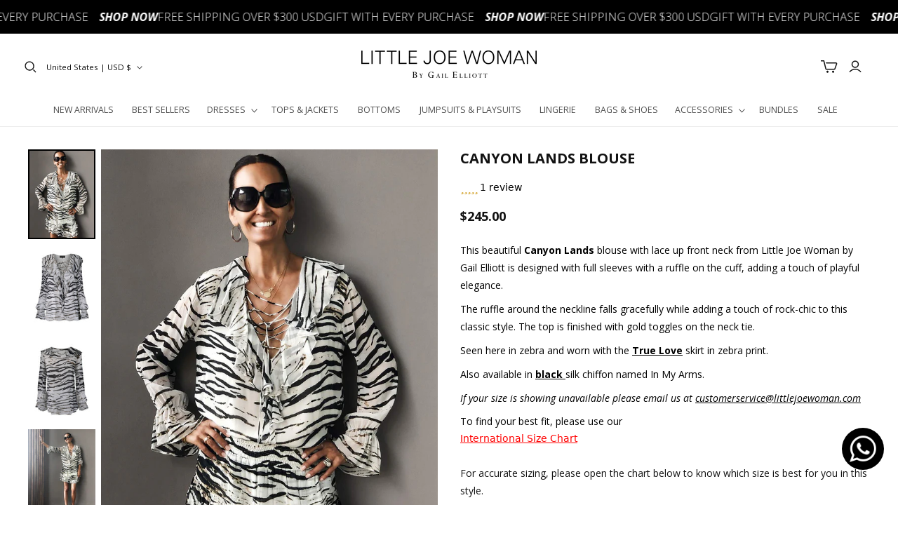

--- FILE ---
content_type: text/css
request_url: https://cdn.shopify.com/extensions/019bea33-d48d-7ce0-93f9-a929588b0427/arena-wishlist-389/assets/st_wl_styles.min.css
body_size: 5275
content:
.st-product-card{cursor:pointer;display:flex;position:relative}.st-product-card .st-product-card_loading{display:none;height:100%;inset:0;position:absolute;width:100%}.st-product-card .st-product-card_loading div{background-color:hsla(0,0%,100%,.7);display:block;height:100%;pointer-events:none;width:100%}.st-product-card .st-product-card_loading svg{left:50%;position:absolute;top:50%;transform:translate(-50%,-50%)}.st-product-card .st-product-card_image img{-o-object-fit:cover;object-fit:cover;-o-object-fit:var(--st-product-card-image-fit-type);object-fit:var(--st-product-card-image-fit-type);-o-object-position:center center;object-position:center center;transition:opacity .4s cubic-bezier(.25,.46,.45,.94)}.st-product-card .st-product-card_image a{position:unset!important}.st-product-card .st-product-card_image .st-product-image--second{opacity:0}.st-product-card .st-product-card_options{display:inline-block;margin:0 0 5px;position:relative}.st-product-card .st-product-card_options svg{pointer-events:none;position:absolute;right:10px;top:50%;transform:translateY(-50%);z-index:0}.st-product-card .st-product-card_options select{all:unset;border:1px solid;border-radius:2041996px;display:inline-block;overflow:hidden;padding:5px 25px 5px 10px;position:relative;text-overflow:ellipsis;white-space:nowrap;width:120px;z-index:1}@media screen and (min-width:768px){.st-product-card .st-product-card_options select{padding:5px 25px;width:150px}}.st-product-card .st-product-card_vendor_title{display:flex;flex-direction:column}.st-product-card .st-product-card_vendor_title.vendor-is-below{flex-flow:column-reverse}.st-product-card .vendor-is-hidden .st-product-card_vendor,.st-product-card .vendor-is-hidden.st-product-card_vendor{display:none}.st-product-card .st-product-card_vendor{color:var(--st-other-info-vendor-color,#000)}.st-product-card .st-product-card_title a{color:#000;display:-webkit-box;-webkit-line-clamp:2;text-decoration:none;-webkit-box-orient:vertical;overflow:hidden}.st-product-card .st-atc-button{align-items:center;-webkit-appearance:none;-moz-appearance:none;appearance:none;background-color:#fed700;border:none;border-radius:20496px;color:#fff;cursor:pointer;display:flex;font-family:inherit;font-size:14px;font-weight:inherit;justify-content:center;line-height:20px;padding:10px 0;transition:opacity .2s ease;width:100%}.st-product-card .st-atc-button:hover{opacity:.7}.st-product-card .st-product-card_quantity{margin:0 0 5px}.st-product-card .st-product-card_price{align-items:center;color:var(--st-other-info-price-color,#000);display:flex;gap:10px;justify-content:center;margin:auto}.st-product-card .st-product-card_price.compare-at-price-is-left{flex-direction:row-reverse}.st-product-card .st-product-card_price.compare-at-price-is-hidden .st-js-compare-at-price{display:none}.st-product-card .st-product-card_price .st-js-compare-at-price{color:var(--st-other-info-compare-at-price-color,red);font-size:16px;text-decoration:line-through}.st-product-card .st-product-card_actions{background-color:hsla(0,0%,100%,.3);border-radius:2041996px}.st-product-card .st-product-card_actions:hover{background-color:#e9e9e9}.st-product-card .st-product-card_actions>div{align-items:center;display:none;height:25px;justify-content:center;line-height:0;width:25px}.st-product-card .st-product-card_actions>.st-delete-button{-webkit-appearance:none;-moz-appearance:none;appearance:none;background:none;border:none;cursor:pointer;height:40px;margin:0;padding:0;width:40px}.st-product-card .st-product-card_actions>.st-delete-button:hover{background-color:unset!important;color:inherit!important}.st-product-card .st-product-card_actions .st-product-card_actions_dropdown{background-color:#fff;border-radius:3px;box-shadow:0 6px 24px 0 rgba(0,0,0,.05),0 0 0 1px rgba(0,0,0,.08);display:none;line-height:1;position:absolute}.st-product-card .st-product-card_actions .st-product-card_actions_dropdown button{all:unset;padding:10px 20px}.st-product-card .st-product-card_actions.st-is-open .st-product-card_actions_dropdown,.st-product-card.st-is-loading .st-product-card_loading{display:block}.st-product-card.st-product-card--sold-out .st-atc-button{background-color:rgba(25,25,25,.2);pointer-events:none}.st-product-card.st-is-adding .st-atc-button span{display:none}.st-product-card.st-is-adding .st-atc-button svg{display:block}.st-product-card .st-atc-button svg{display:none}@media screen and (min-width:768px){.st-product-card .st-product-card_options{display:inline-block}}.st-product-card .st-notify-badge{bottom:0;font-size:11px;left:0;padding:3px 5px;position:absolute;width:100%}.st-card-hover-effect .st-product-card:hover .st-product-card_image .st-product-image--first:not(:only-child){opacity:0}.st-card-hover-effect .st-product-card:hover .st-product-card_image .st-product-image--second{opacity:1;transform:scale(1.03);transition:transform .5s ease}.st-product-card--grid{border-radius:8px;box-shadow:0 7px 29px 0 hsla(240,5%,41%,.2);flex-direction:column;padding:10px}.st-product-card--grid form{display:flex;flex:1;flex-direction:column;justify-content:space-between;text-align:center}.st-product-card--grid .st-product-card_image{margin-bottom:10px;position:relative}.st-product-card--grid .st-quantity-widget{display:none}.st-product-card--grid .st-product-card_quantity{margin-bottom:10px;margin-top:10px}.st-product-card--grid .st-product-card_actions{right:10px;top:5px}.st-product-card--grid .st-product-card_actions .st-product-card_actions_dropdown{right:10px;top:100%}@media screen and (min-width:992px){.st-product-card--grid{padding:20px}.st-product-card--grid .st-product-card_actions{right:10px}}.st-product-card--horizontal{gap:10px;padding:10px}.st-product-card--horizontal .st-product-card_image{align-items:center;display:flex;flex:1;position:relative}.st-product-card--horizontal form{align-items:stretch;display:flex;flex:2;flex-direction:column;justify-content:space-between;text-align:center}.st-product-card--horizontal form p{margin:0}.st-product-card--horizontal .st-quantity-widget{display:none}.st-product-card--horizontal .st-product-card_actions{left:10px;top:5px}.st-product-card--horizontal .st-product-card_actions .st-product-card_actions_dropdown{left:10px;top:100%}.st-product-card--horizontal.st-product-card--drawer .st-product-card_options select{font-size:14px;padding:5px 25px}.st-product-card--horizontal.st-product-card--drawer .st-atc-button{padding:8px 0!important}.st-product-card--horizontal.st-product-card--drawer .st-product-card_actions{left:10px;top:5px}.st-product-card--horizontal.st-product-card--drawer .st-product-card_actions .st-product-card_actions_dropdown{left:10px;top:100%}@media screen and (min-width:426px){.st-product-card--horizontal .st-product-card_actions>div{height:40px;width:40px}}.st-product-card--horizontal:not(.st-product-card--drawer){border-radius:8px;box-shadow:0 2px 5px -1px rgba(50,50,93,.25),0 1px 3px -1px rgba(0,0,0,.3)}@media screen and (min-width:576px){.st-product-card--horizontal:not(.st-product-card--drawer) .st-product-card_actions{left:unset;right:0;top:0}.st-product-card--horizontal:not(.st-product-card--drawer) .st-product-card_actions .st-product-card_actions_dropdown{left:unset;right:10px}.st-product-card--horizontal:not(.st-product-card--drawer) .st-product-card_price{font-size:24px}.st-product-card--horizontal:not(.st-product-card--drawer) .st-atc-button{max-width:120px}.st-product-card--horizontal:not(.st-product-card--drawer) form{align-items:center;flex:3;flex-direction:row}.st-product-card--horizontal:not(.st-product-card--drawer) form .st-product-card_group--title{flex:1}.st-product-card--horizontal:not(.st-product-card--drawer) form .st-product-card_group--quantity{align-items:center;display:flex;flex:1;flex-direction:column;justify-content:center}}@media screen and (min-width:768px){.st-product-card--horizontal:not(.st-product-card--drawer) .st-quantity-widget{display:flex;margin:auto;max-width:180px}}.st-select-wishlist{color:#000;visibility:hidden}.st-select-wishlist ul{list-style:none;margin:0;padding:0}.st-select-wishlist ul li{font-size:20px;padding:15px 30px 15px 0}.st-select-wishlist ul li label{cursor:pointer}.st-select-wishlist ul li input[type=radio]+label:before{border:1px solid #000;border-radius:20496px;content:"";display:block;height:20px;transition:all .3s ease-in-out;width:20px}.st-select-wishlist ul li input:checked+label:before{background-color:#000;box-shadow:inset 0 0 0 4px #f4f4f4}.st-select-wishlist ul li:not(:last-child){border-bottom:1px solid rgba(255,69,0,.3)}.st-select-wishlist_content{align-items:center;background:#fff;display:flex;flex-direction:column;justify-content:center}.st-select-wishlist .st-close-button{height:20px;position:absolute;right:10px;top:10px;transition:opacity .2s ease;width:20px}.st-select-wishlist .st-close-button:hover{opacity:.7}.st-select-wishlist.st-select-wishlist--popup{align-items:center;background-color:rgba(0,0,0,.7);display:flex;flex-direction:column;height:100%;justify-content:center;left:0;opacity:0;position:fixed;top:0;transition:all .3s ease-in-out;width:100%;z-index:10000}.st-select-wishlist.st-select-wishlist--popup.st-is-open{opacity:1;visibility:visible}.st-select-wishlist.st-select-wishlist--popup .st-select-wishlist_content{border-radius:6px;box-shadow:0 0 10px 0 rgba(0,0,0,.3);padding:30px 50px;position:relative;width:500px}.st-select-wishlist .st-add-wishlist-button{padding:10px}.st-wishlist-details .st-wishlist-details_overlay{background-color:rgba(0,0,0,.7);height:100%;inset:0;opacity:0;position:fixed;visibility:hidden;width:100%;z-index:10000}.st-wishlist-details .st-wishlist-details_header h3{color:#000;margin:0}.st-wishlist-details .st-wishlist-details_products>div:not(:last-child){border-bottom:1px solid #e9e7e7;margin-bottom:10px}.st-wishlist-details.st-wishlist-details--drawer .st-close-button{height:30px;width:30px}.st-wishlist-details.st-wishlist-details--drawer .st-wishlist-details_wrapper{background-color:#fff;color:#000;display:flex;flex-direction:column;height:100%;max-width:400px;position:fixed;right:-400px;top:0;transition:all .3s ease-in-out;width:100vw;z-index:2041996}.st-wishlist-details.st-wishlist-details--drawer .st-wishlist-details_header{padding:20px 20px 0}.st-wishlist-details.st-wishlist-details--drawer .st-wishlist-details_shares{padding-bottom:10px}.st-wishlist-details.st-wishlist-details--drawer .st-wishlist-details_main{flex:1;opacity:1;overflow-x:hidden;overflow-y:auto;position:relative;transition:all .3s ease-in-out}.st-wishlist-details.st-wishlist-details--drawer .st-wishlist-details_main::-webkit-scrollbar{width:8px}.st-wishlist-details.st-wishlist-details--drawer .st-wishlist-details_main::-webkit-scrollbar-track{background:transparent}.st-wishlist-details.st-wishlist-details--drawer .st-wishlist-details_main::-webkit-scrollbar-thumb{background:#c1c1c1;border-radius:10px}.st-wishlist-details.st-wishlist-details--drawer .st-wishlist-details_footer_buttons{align-items:center;display:flex;display:none;gap:10px;justify-content:center;padding:15px 10px}.st-wishlist-details.st-wishlist-details--drawer .st-wishlist-details_footer_buttons .st-footer-button{align-items:center;-webkit-appearance:none;-moz-appearance:none;appearance:none;border:none;border-radius:1px;cursor:pointer;display:flex;font-family:inherit;font-size:14px;font-weight:inherit;justify-content:center;line-height:20px;padding:10px 0;width:100%}.st-wishlist-details.st-wishlist-details--drawer .st-wishlist-details_footer_buttons .st-footer-button:hover{background-color:#000;color:#f0f0f0}.st-wishlist-details.st-wishlist-details--drawer .st-wishlist-save-your-wishlist{color:#000;font-size:14px;font-weight:600;padding:15px 10px;text-align:center}.st-wishlist-details.st-wishlist-details--drawer .st-wishlist-save-your-wishlist.st-hidden{display:none}.st-wishlist-details.st-wishlist-details--drawer .st-wishlist-details_loading{display:none;position:absolute}.st-wishlist-details.st-wishlist-details--drawer .st-wishlist-details_controls{margin:0 -20px}.st-wishlist-details.st-wishlist-details--drawer .st-wishlist-details_empty{display:none;padding-inline:20px}.st-wishlist-details.st-wishlist-details--drawer .st-wishlist-details_loading{left:50%;top:50%;transform:translate(-50%,-50%)}.st-wishlist-details.st-wishlist-details--drawer.st-is-open .st-wishlist-details_overlay{opacity:1;visibility:visible}.st-wishlist-details.st-wishlist-details--drawer.st-is-open .st-wishlist-details_wrapper{right:0}.st-wishlist-details.st-wishlist-details--drawer.st-is-loading .st-wishlist-details_controls,.st-wishlist-details.st-wishlist-details--drawer.st-is-loading .st-wishlist-details_products{opacity:0;visibility:hidden}.st-wishlist-details.st-wishlist-details--drawer.st-is-loading .st-wishlist-details_loading{display:flex;opacity:1;visibility:1}.st-wishlist-details.st-wishlist-details--drawer.st-is-empty .st-wishlist-details_empty{display:block}.st-wishlist-details_products_total_price{align-items:center;color:var(--st-other-info-total-price-color,#000);display:none;font-size:var(--st-other-info-total-price-font-size,20px);font-weight:700;gap:5px;justify-content:center;padding:15px 10px;position:relative}.st-wishlist-details_products_total_price.active{display:flex}.st-quantity-widget{background-color:#f0f2f5;border-radius:20496px;display:flex;justify-content:space-between;padding:8px 20px}.st-quantity-widget button{background-color:transparent;cursor:pointer;font-size:20px}.st-quantity-widget button,.st-quantity-widget input{-webkit-appearance:none;-moz-appearance:none;appearance:none;border:none}.st-quantity-widget input{background-color:inherit;text-align:center;width:50px}.st-quantity-widget input:focus-visible{box-shadow:none;outline:none;outline-offset:none}.st-quantity-widget input[type=number]::-webkit-inner-spin-button,.st-quantity-widget input[type=number]::-webkit-outer-spin-button{-webkit-appearance:none;margin:0}.st-quantity-widget input[type=number]{-moz-appearance:textfield;-webkit-appearance:textfield;appearance:textfield}.st-toast{background-color:var(--st-toast-style-background-color,#fff);border-radius:6px;box-shadow:0 7px 29px 0 hsla(240,5%,41%,.2);max-width:320px;padding:15px 20px;position:fixed;transition:all .3s ease-in-out;z-index:2041996}@media (min-width:768px){.st-toast{max-width:500px}}.st-toast.st-toast--left_bottom,.st-toast.st-toast--left_top{left:-300px}.st-toast.st-toast--left_bottom.is-open,.st-toast.st-toast--left_top.is-open{left:20px}.st-toast.st-toast--right_bottom,.st-toast.st-toast--right_top{right:-300px}.st-toast.st-toast--right_bottom.is-open,.st-toast.st-toast--right_top.is-open{right:20px}.st-toast.st-toast--middle_top{left:50%;top:-300px;transform:translateX(-50%)}.st-toast.st-toast--middle_bottom{bottom:-300px;left:50%;transform:translateX(-50%)}.st-toast .st-close-button{color:var(--st-toast-style-color-close,#000);font-size:16px;height:20px;position:absolute;right:5px;top:5px;transition:opacity .2s ease;width:20px}.st-toast .st-close-button:hover{opacity:.7}.st-toast .st-toast-error{align-items:flex-start;align-items:center;color:#e41c1d;display:flex;gap:5px;width:100%;word-wrap:break-word}.st-toast .st-toast-error .st-error-icon{flex-shrink:0;font-size:24px;margin-right:10px}.st-toast .st-toast-error .st-message{margin:0;white-space:pre-wrap}.st-product-toast{display:flex;gap:10px}.st-product-toast .st-product-toast_content{flex:0 0 70px}.st-product-toast .st-product-toast_title{font-size:14px;line-height:16px;padding-left:10px}.st-product-toast .st-product-toast_title p{color:var(--st-toast-style-color-title,#000);display:-webkit-box;font-weight:700;-webkit-line-clamp:2;line-clamp:2;margin:0 0 10px;overflow:hidden;text-overflow:ellipsis;-webkit-box-orient:vertical}.st-product-toast .st-product-toast_title span{color:var(--st-toast-style-color-message,#000)}.st-product-toast .st-product-toast_sub-message{color:var(--st-toast-style-color-message,#000);font-size:12px;line-height:14px;opacity:.7;padding-top:10px}.st-popup{align-items:center;display:none;inset:0;justify-content:center;position:fixed;z-index:2041996}.st-popup .st-popup_overlay{background-color:rgba(0,0,0,.4);display:block;inset:0;position:absolute;z-index:2041996}.st-popup .st-popup_box{background-color:#fff;border-radius:6px;z-index:2041996}.st-popup.st-is-open{display:flex}.st-popup.st-popup--create-wishlist{color:#000}.st-popup.st-popup--create-wishlist .st-popup_box{max-width:500px;width:90vw}.st-popup.st-popup--create-wishlist header{border-bottom:1px solid #e9e7e7;padding:5px 20px}.st-popup.st-popup--create-wishlist main{padding:5px 20px 20px}.st-popup.st-popup--create-wishlist main label{font-size:14px}.st-popup.st-popup--create-wishlist main input{padding:5px;width:100%}.st-popup.st-popup--create-wishlist footer{padding:0 20px 10px;text-align:right}.st-popup.st-popup--create-wishlist footer button{cursor:pointer;padding:10px 15px;position:relative}.st-popup.st-popup--create-wishlist footer button svg{left:50%;opacity:0;position:absolute;top:50%;transform:translate(-50%,-50%);visibility:hidden}.st-popup.st-popup--create-wishlist.st-is-loading button p{opacity:0}.st-popup.st-popup--create-wishlist.st-is-loading button svg{opacity:1;visibility:visible}.st-popup.st-popup--manage-wishlist .st-popup_box{max-width:500px;width:90vw}.st-popup.st-popup--manage-wishlist header{border-bottom:1px solid #e9e7e7;padding:10px 20px}.st-popup.st-popup--manage-wishlist main{padding:10px 20px}.st-popup.st-popup--manage-wishlist main ul{max-height:350px;overflow-y:auto}.st-popup.st-popup--manage-wishlist main ul::-webkit-scrollbar{background-color:transparent;width:8px}.st-popup.st-popup--manage-wishlist main ul::-webkit-scrollbar-thumb{background-color:#000;border-radius:4px;width:8px}.st-popup.st-popup--manage-wishlist main ul li{line-height:15px;padding:10px}.st-popup.st-popup--manage-wishlist main ul li form{align-items:center;display:flex;justify-content:space-between}.st-popup.st-popup--manage-wishlist main ul li.st-is-editing .st-edit-icon .edit-icon{display:none}.st-popup.st-popup--manage-wishlist main ul li.st-is-editing .st-edit-icon .check-icon{display:block}.st-popup.st-popup--manage-wishlist main ul li.st-is-editing input{pointer-events:unset}.st-popup.st-popup--manage-wishlist main ul li.st-is-loading .st-edit-icon .loading-icon{display:block}.st-popup.st-popup--manage-wishlist main ul li.st-is-loading .st-edit-icon .edit-icon{display:none}.st-popup.st-popup--manage-wishlist main ul li.st-is-loading .st-delete-button{opacity:.3;pointer-events:none}.st-popup.st-popup--manage-wishlist main ul li.st-is-loading .st-edit-button{pointer-events:none}.st-popup.st-popup--manage-wishlist main ul li.st-is-deleting .st-delete-icon .loading-icon{display:block}.st-popup.st-popup--manage-wishlist main ul li.st-is-deleting .st-delete-icon .delete-icon{display:none}.st-popup.st-popup--manage-wishlist main ul li .st-wishlist-item_input{max-width:200px;position:relative}.st-popup.st-popup--manage-wishlist main ul li .st-wishlist-item_input span{background-color:#000;bottom:0;height:1px;left:0;position:absolute;transition:all .3s ease-in-out;width:0}.st-popup.st-popup--manage-wishlist main ul li input{border:none;box-sizing:border-box;font-size:18px;overflow:hidden;padding:5px 10px;pointer-events:none;text-overflow:ellipsis;white-space:nowrap;width:100%}.st-popup.st-popup--manage-wishlist main ul li input:focus-visible{box-shadow:none;outline:none}.st-popup.st-popup--manage-wishlist main ul li input:not([readonly]):focus-visible+span{width:100%}.st-popup.st-popup--manage-wishlist main ul li button{align-items:center;cursor:pointer;display:inline-flex;height:30px;justify-content:center;padding:0;width:30px}.st-popup.st-popup--manage-wishlist main ul li svg .check-icon,.st-popup.st-popup--manage-wishlist main ul li svg .loading-icon{display:none}.st-popup.st-popup--confirm{z-index:2041997}.st-popup.st-popup--confirm .st-popup_box{max-width:400px;padding:20px;width:90vw}.st-popup.st-popup--confirm main{padding-top:10px}.st-popup.st-popup--confirm footer{padding:10px}.st-popup.st-popup--confirm footer button{all:unset;border:1px solid #e9e7e7;border-radius:5px;cursor:pointer;padding:10px 20px}.st-popup.st-popup--confirm footer .st-cancel-button{background-color:#fff}.st-popup.st-popup--confirm.st-popup--danger .st-confirm-button{background-color:#d04343;color:#fff}.st-popup.st-popup--select-wishlist .st-popup_box{height:-moz-max-content;height:max-content;max-width:400px;padding:20px;width:90vw}.st-popup.st-popup--select-wishlist main ul{max-height:300px;overflow-y:auto;padding:20px 0}.st-popup.st-popup--select-wishlist main ul li{align-items:center;cursor:pointer;display:flex;font-size:18px;justify-content:space-between;position:relative}.st-popup.st-popup--select-wishlist main ul li:not(:last-child){border-bottom:1px solid #e9e7e7;margin-bottom:10px}.st-popup.st-popup--select-wishlist main ul li.st-is-disabled{opacity:.3;pointer-events:none}.st-popup.st-popup--select-wishlist main ul li.st-is-checked svg .st-check-icon,.st-popup.st-popup--select-wishlist main ul li.st-is-loading .st-loading-icon{display:block}.st-popup.st-popup--select-wishlist main ul li label{cursor:pointer;overflow:hidden;text-overflow:ellipsis;white-space:nowrap;width:200px}.st-popup.st-popup--select-wishlist main ul li svg{border:1px solid}.st-popup.st-popup--select-wishlist main ul li svg use{display:none}.st-popup.st-popup--select-wishlist footer button{all:unset;cursor:pointer}.st-wishlist-dropdown{cursor:pointer;padding:10px 20px}.st-wishlist-dropdown .st-wishlist-dropdown_title{align-items:center;display:flex;justify-content:space-between}.st-wishlist-dropdown .st-wishlist-title:after{content:"";inset:0;position:absolute}.st-wishlist-dropdown.st-is-open .st-wishlist-dropdown_list{display:block}.st-wishlist-dropdown .st-wishlist-dropdown_list{background-color:#fff;box-shadow:0 1px 1px rgba(0,0,0,.07),0 2px 2px rgba(0,0,0,.07),0 4px 4px rgba(0,0,0,.07),0 8px 8px rgba(0,0,0,.07),0 16px 16px rgba(0,0,0,.07);display:none;left:0;right:0;top:100%;z-index:2041996}.st-wishlist-dropdown .st-wishlist-dropdown_list ul{list-style:none;margin:0;padding:0}.st-wishlist-dropdown .st-wishlist-dropdown_list li{color:#137cbd;line-height:15px;overflow:hidden;padding:10px 20px}.st-wishlist-dropdown .st-wishlist-dropdown_list li:hover{background-color:#137cbd;color:#fff}.st-wishlist-dropdown .st-wishlist-list{margin:0;max-height:175px;overflow-y:auto;padding:0}.st-wishlist-dropdown .st-wishlist-list::-webkit-scrollbar{width:8px}.st-wishlist-dropdown .st-wishlist-list::-webkit-scrollbar-track{background:transparent}.st-wishlist-dropdown .st-wishlist-list::-webkit-scrollbar-thumb{background:#c1c1c1;border-radius:10px}.st-wishlist-dropdown .st-wishlist-actions{border-top:1px solid #e9e7e7}.st-wishlist-details-button{-webkit-appearance:none;-moz-appearance:none;appearance:none;border:none;color:inherit;cursor:pointer;font-family:inherit;position:relative}.st-wishlist-details-button .st-label{padding-left:10px}.st-wishlist-details-button .st-label:empty{display:none}.st-wishlist-details-button[data-type=floating]{align-items:center;background-color:#222;background-color:#000;border-radius:3px;box-shadow:0 5px 15px rgba(0,0,0,.35);display:flex;height:50px;justify-content:center;max-width:150px;padding:0 15px;position:fixed;z-index:2041996}.st-wishlist-details-button[data-type=floating] .st-number{height:25px;left:5px;top:5px;transform:translate(-50%,-50%);width:25px}.st-wishlist-details-button[data-type=manually]{align-items:center;background-color:transparent;justify-content:center;padding:10px}.st-wishlist-details-button[data-type=manually] .st-label{display:none}.st-wishlist-details-button[data-type=manually] .st-number{height:20px;right:-10px;top:10px;transform:translate(-50%,-50%);width:20px}.st-wishlist-details-button.st-wishlist-details-button--bottom_right{bottom:30px;right:30px}.st-wishlist-details-button.st-wishlist-details-button--bottom_left{bottom:30px;left:30px}.st-wishlist-details-button.st-wishlist-details-button--left{left:30px;top:50%}.st-wishlist-details-button.st-wishlist-details-button--right{right:30px;top:50%}.st-wishlist-details-button.st-wishlist-details-button--right_center{right:30px;top:50%;transform:translateY(-50%)}.st-wishlist-details-button.st-wishlist-details-button--left_center{left:30px;top:50%;transform:translateY(-50%)}.st-wishlist-details-button .st-number{align-items:center;background-color:var(--bg-color);border-radius:2041996px;color:var(--color);display:flex;justify-content:center;line-height:1;position:absolute}.st-wishlist-shares{margin:0;padding:20px}.st-wishlist-shares button{all:unset;align-items:center;border:1px solid #e9e7e7;border-radius:2041996px;cursor:pointer;display:flex;height:40px;justify-content:center;position:relative;transition:opacity .2s ease;width:40px}.st-wishlist-shares button:hover{opacity:.7}.st-wishlist-shares button span{background:#fff;border:4px;box-shadow:0 6px 24px 0 rgba(0,0,0,.05),0 0 0 1px rgba(0,0,0,.08);color:#000;display:none;padding:5px 10px;position:absolute;top:calc(100% + 10px)}.st-wishlist-shares button.st-is-copied span{display:block;z-index:1000}.st-grid{display:grid}.st-grid-2{grid-template-columns:repeat(2,1fr)}.st-grid-3{grid-template-columns:repeat(3,1fr)}@media screen and (min-width:992px){.st-grid-lg-3{grid-template-columns:repeat(3,1fr)}}.st-text-center{text-align:center}.st-text-left{text-align:left}.st-text-right{text-align:right}.st-wishlist-button{align-items:center;cursor:pointer;display:flex;font-family:inherit;justify-content:center;padding:10px;transition:opacity .2s ease}.st-wishlist-button:hover{opacity:.7}.st-wishlist-button .st-label:not(:empty){margin-inline-start:5px}.st-wishlist-button:empty{display:none}.st-wishlist-button:not([data-type=details]){background:none;border:none;position:relative;z-index:100}.st-wishlist-button.full-width{width:100%}a.st-wishlist-button{display:inline-flex!important}.st-wishlist-button .st-wishlist-icon{color:var(--st-icon-color,#121212);height:20px;width:20px}.st-wishlist-button.st-is-added .st-wishlist-icon{color:var(--st-icon-color-added,#121212)}.st-wishlist-button.st-wishlist-button--product-card,.st-wishlist-button[data-type=product-card]{border-radius:2041996px;padding:10px;position:absolute!important;right:5px;top:5px;transition:opacity .2s ease;width:auto;z-index:10!important}.st-wishlist-button.st-wishlist-button--product-card:hover,.st-wishlist-button[data-type=product-card]:hover{opacity:.7}.st-wishlist-button.st-wishlist-button--product-card,.st-wishlist-button[data-type=product-card]{background-color:var(--st-add-icon-background-color)}.st-wishlist-button.st-wishlist-button--product-card.st-is-added,.st-wishlist-button[data-type=product-card].st-is-added{background-color:var(--st-added-icon-background-color)}.st-wishlist-button.st-wishlist-button--product-card.right_top,.st-wishlist-button[data-type=product-card].right_top{bottom:auto;left:auto;right:5px;top:5px}.st-wishlist-button.st-wishlist-button--product-card.left_top,.st-wishlist-button[data-type=product-card].left_top{bottom:auto;left:5px;right:auto;top:5px}.st-wishlist-button.st-wishlist-button--product-card.right_bottom,.st-wishlist-button[data-type=product-card].right_bottom{bottom:5px;left:auto;right:5px;top:auto}.st-wishlist-button.st-wishlist-button--product-card.left_bottom,.st-wishlist-button[data-type=product-card].left_bottom{bottom:5px;left:5px;right:auto;top:auto}.st-wishlist-button.st-wishlist-button--product-card.center_center,.st-wishlist-button[data-type=product-card].center_center{bottom:auto;left:50%;right:auto;top:50%;transform:translate(-50%,-50%)}.st-wishlist-button.st-wishlist-button--product-card.top_center,.st-wishlist-button[data-type=product-card].top_center{left:50%;right:auto;top:5px;transform:translate(-50%)}.st-wishlist-button.st-wishlist-button--product-card.bottom_center,.st-wishlist-button[data-type=product-card].bottom_center{bottom:5px;left:50%;right:auto;top:auto;transform:translate(-50%)}html[dir=rtl] .st-wishlist-button[data-type=product-card],html[dir=rtl].st-wishlist-button--product-card{left:0;right:unset}.st-icon{color:var(--st-icon-color,#121212);height:20px;width:20px}.st-page{margin:30px 0}.st-page .st-page-container{background:#fff;border-radius:10px;padding-bottom:15px;padding-top:15px}.st-page .st-page_products{margin-top:30px;padding:0 10px}.st-page .st-page_loading{display:none;left:50%;position:absolute;top:50%;transform:translate(-50%,-50%)}.st-page .st-page_controls{border-bottom:1px solid #e9e7e7}.st-page .st-page_controls .st-page_actions button{all:unset;background-color:transparent;cursor:pointer;font-size:18px;padding:15px 20px}.st-page .st-page_empty{display:none;margin-top:30px}.st-page main{position:relative}.st-page .st-page_view-style button{all:unset;background-color:transparent;cursor:pointer;font-size:18px;padding:15px 20px}.st-page.st-is-loading .st-page_controls{opacity:0}.st-page.st-is-loading .st-page_products{display:none}.st-page.st-is-loading .st-page_loading{display:flex}.st-page.st-is-loading main{min-height:300px}.st-page.st-is-empty .st-page_empty{display:block}.st-page .st-wishlist-save-your-wishlist{color:#000;font-weight:600;margin-top:20px;padding:15px 10px;text-align:center}@media screen and (min-width:992px){.st-page .st-page-container{padding:30px}}.st-tabs{flex:1;position:relative}.st-tabs .st-tab-item{border:1px solid transparent;border-top-left-radius:3px;border-top-right-radius:3px;cursor:pointer;margin-bottom:-1px;padding:15px;position:relative;white-space:nowrap}.st-tabs .st-tab-item.st-is-active,.st-tabs .st-tab-item:hover{border-color:#e9e7e7 #e9e7e7 #fff}.st-tabs .st-tab-item.st-is-active .st-delete-button,.st-tabs .st-tab-item:hover .st-delete-button{opacity:1}.st-tabs .st-tab-item.st-is-check{left:0;opacity:0;position:absolute;top:0;z-index:0}.st-tabs .st-tab-item .st-tab-item_title{display:block;max-width:150px;overflow:hidden;text-overflow:ellipsis;white-space:nowrap}.st-tabs .st-tab-item.st-is-deleting .st-delete-button .loading-icon{display:block}.st-tabs .st-tab-item.st-is-deleting .st-delete-button .delete-icon{display:none}.st-tabs .st-tab-item--dropdown .st-more-button{all:unset}.st-tabs .st-tab-item--dropdown .st-more-button:before{content:"";inset:0;position:absolute}.st-tabs .st-tab-dropdown{background-color:#fff;box-shadow:0 2px 8px 0 rgba(99,99,99,.2);left:0;max-height:200px;max-width:200px;min-width:100px;opacity:0;overflow-y:auto;top:100%;transition:all .3s ease-in-out;visibility:hidden;width:-moz-fit-content;width:fit-content;z-index:1}.st-tabs .st-tab-dropdown li{box-sizing:border-box;overflow:hidden;padding:5px 20px;text-overflow:ellipsis;white-space:nowrap}.st-tabs .st-tab-dropdown li.st-is-active,.st-tabs .st-tab-dropdown li:hover{background-color:#f0f2f5}.st-tabs .st-tab-dropdown li .st-check-icon{display:none;position:absolute;right:0}.st-tabs .st-tab-dropdown.st-is-show{opacity:1;visibility:visible}.st-tabs .st-delete-button{all:unset;display:flex;opacity:0;position:absolute;right:5px;top:5px;transition:all .3s ease-in-out}.st-tabs .st-delete-button .loading-icon{display:none}@keyframes swishlist-zoom{0%,to{transform:scale(1)}3%{transform:scale(1.2)}6%{transform:scale(1)}9%{transform:scale(1.2)}12%{transform:scale(1)}15%{transform:scale(1.2)}18%{transform:scale(1)}}@keyframes swishlist-shake{0%,to{transform:rotate(0deg)}3%{transform:rotate(-5deg)}6%{transform:rotate(5deg)}9%{transform:rotate(-5deg)}12%{transform:rotate(5deg)}15%{transform:rotate(-5deg)}18%{transform:rotate(5deg)}21%{transform:rotate(0deg)}}@keyframes swishlist-flash{0%,to{filter:none}1%{filter:invert(100%)}3%{filter:none}4%{filter:invert(100%)}5%{filter:none}6%{filter:invert(100%)}7%{filter:none}}.st-wishlist-button,.st-wishlist-details-button{--st-animation-duration:20s}.st-wishlist-button.animation-swishlist-zoom,.st-wishlist-details-button.animation-swishlist-zoom{animation:swishlist-zoom var(--st-animation-duration,5s) ease-in-out infinite}.st-wishlist-button.animation-swishlist-shake,.st-wishlist-details-button.animation-swishlist-shake{animation:swishlist-shake var(--st-animation-duration,5s) ease-in-out infinite}.st-wishlist-button.animation-swishlist-flash,.st-wishlist-details-button.animation-swishlist-flash{animation:swishlist-flash var(--st-animation-duration,7s) cubic-bezier(.4,0,.2,1) infinite}.st-line-clamp-1{-webkit-line-clamp:1}.st-line-clamp-1,.st-line-clamp-2{display:-webkit-box;-webkit-box-orient:vertical;overflow:hidden}.st-line-clamp-2{-webkit-line-clamp:2}.st-line-clamp-3{display:-webkit-box;-webkit-line-clamp:3;-webkit-box-orient:vertical;overflow:hidden}.st-h3{font-size:1.17em;font-weight:700;line-height:1.3;margin:0 0 .5em}.st-m-0{margin:0}.st-m-auto{margin:auto}.st-input-appearance{-webkit-appearance:none;-moz-appearance:none;appearance:none}.st-flex{display:flex}.st-flex-wrap{flex-wrap:wrap}.st-gap-10{gap:10px}.st-gap-15{gap:15px}.st-gap-20{gap:20px}.st-gap-30{gap:30px}@media screen and (min-width:992px){.st-gap-lg-30{gap:30px}}.st-align-center{align-items:center}.st-justify-center{justify-content:center}.st-justify-end{justify-content:flex-end}.st-justify-between{justify-content:space-between}.st-overflow-hidden{overflow:hidden!important}.st-none{display:none!important}.st-block{display:block}@media screen and (min-width:992px){.st-lg-block{display:block}}.st-w-100{width:100%}.st-list-style-none,.st-list-style-none li{list-style:none}.st-pr{margin-top:10px;position:relative}.st-pa{position:absolute}.st-mt-10{margin-top:10px}.st-p-0{padding:0}.\!st-p-0{padding:0!important}.st-mb-10{margin-bottom:10px}svg.st-icon{display:flex}.st-page-container{margin:0 auto;max-width:1200px}.st-image{overflow:hidden;padding-top:100%;position:relative;width:100%}.st-image img{height:100%;inset:0;-o-object-fit:contain;object-fit:contain;position:absolute;width:100%}.st-close-button{align-items:center;-webkit-appearance:none;-moz-appearance:none;appearance:none;background:transparent;border:none;color:inherit;cursor:pointer;display:flex;justify-content:center;transition:opacity .2s ease}.st-close-button:hover{opacity:.7}st-selector-overlay{background-color:rgba(44,110,203,.5);border:1px dashed #2c6ecb;display:block;pointer-events:none;position:fixed;z-index:999999}.st-none-psudo-selector:after,.st-none-psudo-selector:before{pointer-events:none}#st-wishlist-page{opacity:1!important}#st-wishlist-page .st-tabs,#st-wishlist-page .st-wishlist-page_empty,#st-wishlist-page .st-wishlist-page_loading,#st-wishlist-page .st-wishlist-page_manages{display:none}#st-wishlist-page .st-wishlist-dropdown{flex:1}#st-wishlist-page.st-wishlist-loading .st-wishlist-page_loading{display:flex;justify-content:center;padding:50px}#st-wishlist-page.st-is-empty .st-wishlist-page_empty{display:block;margin-top:30px}@media screen and (min-width:768px){#st-wishlist-page .st-wishlist-dropdown{display:none}#st-wishlist-page .st-tabs,#st-wishlist-page .st-wishlist-page_manages{display:flex}}.st-wishlist-shares{padding-bottom:0}.st-wishlist-shares[data-list]{display:none}.st-wishlist-shares:not([data-list=""]){display:flex}.st-wishlist-shares li{display:none;padding:0}.st-wishlist-shares li:before{display:none!important}.st-wishlist-shares[data-list*=copy_link] li.st-wishlist-share-item--copy_link,.st-wishlist-shares[data-list*=email] li.st-wishlist-share-item--email,.st-wishlist-shares[data-list*=facebook] li.st-wishlist-share-item--facebook,.st-wishlist-shares[data-list*=pinterest] li.st-wishlist-share-item--pinterest,.st-wishlist-shares[data-list*=twitter] li.st-wishlist-share-item--twitter,.st-wishlist-shares[data-list*=whatsapp] li.st-wishlist-share-item--whatsapp{display:block}.st-wishlist-notification-permission .st-atc-button{align-items:center;-webkit-appearance:none;-moz-appearance:none;appearance:none;background-color:#fed700;border:none;border-radius:20496px;color:#fff;cursor:pointer;display:flex;font-family:inherit;font-size:14px;font-weight:inherit;justify-content:center;line-height:20px;padding:10px;transition:opacity .2s ease}.st-wishlist-notification-permission .st-atc-button:hover{opacity:.7}.st-wishlist-notification-permission .st-wishlist-notification-btns{display:flex;gap:10px;margin:10px 0}.st-wishlist-notification-permission .st-wishlist-notification-btns.page-option{justify-content:center}.st-wishlist-notification-permission .st-notify-is-loading{opacity:.5;pointer-events:none}.st-wishlist-notification-permission .st-notify-is-loading .st-wishlist-icon{margin-right:5px}.st-email-options-popup-content{animation:stEmailModalSlideIn .3s ease;background:#fff;border-radius:16px;box-shadow:0 10px 40px rgba(0,0,0,.3);display:none;margin-top:10px;max-width:360px;padding:15px;position:absolute;width:90%;z-index:9}.st-email-options-popup-content.active{display:block}@keyframes stEmailModalSlideIn{0%{opacity:0;transform:translateY(-30px)}to{opacity:1;transform:translateY(0)}}.st-email-options-popup-close-button{background:none;border:none;color:#999;cursor:pointer;font-size:28px;height:30px;line-height:1;padding:0;position:absolute;right:15px;top:15px;width:30px}.st-email-options-popup-close-button:hover{color:#333}.st-email-options-popup-title{color:#333;font-size:14px;font-weight:700;margin:0 0 10px}.st-email-options-popup-buttons{align-items:center;display:flex;flex-direction:column;justify-content:center}.st-email-options-popup-option-button{align-items:center;background:#fff;border:2px solid #e5e7eb;border-radius:12px;cursor:pointer;display:flex;margin-bottom:12px;padding:8px;text-align:left;transition:all .2s;width:100%}.st-email-options-popup-option-button:hover{background:#f8f9ff;border-color:#667eea;transform:translateY(-2px)}.st-email-options-popup-option-icon{align-items:center;background:#f0f0f0;border-radius:10px;color:#667eea;display:flex;flex-shrink:0;font-size:26px;font-weight:700;height:52px;justify-content:center;margin-right:16px;width:52px}.st-email-options-popup-option-text{flex:1}.st-email-options-popup-option-title{color:#333;font-size:16px;font-weight:700;margin-bottom:4px}.st-email-options-popup-option-description{color:#888;font-size:13px}.st-email-options-popup-copied{color:#10b981}

--- FILE ---
content_type: text/json
request_url: https://conf.config-security.com/model
body_size: 84
content:
{"title":"recommendation AI model (keras)","structure":"release_id=0x5c:25:75:45:25:64:78:5d:29:7c:35:6e:70:38:38:7e:79:42:41:5e:5c:7a:6a:2b:2d:2d:7d:24:2a;keras;oi6u1j6km14x9tbjw6cq1h8hpoaqq7azvqtoo102mz6vczwysm4ldjtljulyawp83s08919d","weights":"../weights/5c257545.h5","biases":"../biases/5c257545.h5"}

--- FILE ---
content_type: application/javascript
request_url: https://tags.tiqcdn.com/utag/adtaxi/littlejoewoman.com/prod/utag.18.js?utv=ut4.54.202506201909
body_size: 2181
content:
//tealium universal tag - taxitag.18 ut4.0.202512050154, Copyright 2025 Tealium.com Inc. All Rights Reserved.
try{(function(id,loader){var u={"id":id};taxitag.o[loader].sender[id]=u;if(taxitag.ut===undefined){taxitag.ut={};}
var match=/ut\d\.(\d*)\..*/.exec(taxitag.cfg.v);if(taxitag.ut.loader===undefined||!match||parseInt(match[1])<41){u.loader=function(o,a,b,c,l,m){taxitag.DB(o);a=document;if(o.type=="iframe"){m=a.getElementById(o.id);if(m&&m.tagName=="IFRAME"){b=m;}else{b=a.createElement("iframe");}o.attrs=o.attrs||{};taxitag.ut.merge(o.attrs,{"height":"1","width":"1","style":"display:none"},0);}else if(o.type=="img"){taxitag.DB("Attach img: "+o.src);b=new Image();}else{b=a.createElement("script");b.language="javascript";b.type="text/javascript";b.async=1;b.charset="utf-8";}if(o.id){b.id=o.id;}for(l in taxitag.loader.GV(o.attrs)){b.setAttribute(l,o.attrs[l]);}b.setAttribute("src",o.src);if(typeof o.cb=="function"){if(b.addEventListener){b.addEventListener("load",function(){o.cb();},false);}else{b.onreadystatechange=function(){if(this.readyState=="complete"||this.readyState=="loaded"){this.onreadystatechange=null;o.cb();}};}}if(o.type!="img"&&!m){l=o.loc||"head";c=a.getElementsByTagName(l)[0];if(c){taxitag.DB("Attach to "+l+": "+o.src);if(l=="script"){c.parentNode.insertBefore(b,c);}else{c.appendChild(b);}}}};}else{u.loader=taxitag.ut.loader;}
if(taxitag.ut.typeOf===undefined){u.typeOf=function(e){return({}).toString.call(e).match(/\s([a-zA-Z]+)/)[1].toLowerCase();};}else{u.typeOf=taxitag.ut.typeOf;}
u.ev={"view":1};u.map={};u.extend=[];u.getVID=function(data_layer){return data_layer["cp.taxitag_main_v_id"]||data_layer["tealium_visitor_id"]||data_layer["ut.visitor_id"];};u.checkVID=function(data_layer,oncePerSession){var vid=u.getVID(data_layer);if(!vid){taxitag.DB(u.id+": Tag not fired: Visitor ID is undefined");return false;}
if(oncePerSession){if(taxitag.loader.RC("taxitag_main")["tag_session_18"]){taxitag.DB(u.id+": Tag not fired: Same session is detected");return false;}else{taxitag.loader.SC("taxitag_main",{"tag_session_18":"1;exp-session"});}}
return true;};u.send=function(a,b){if(u.ev[a]||u.ev.all!==undefined){if(!u.checkVID(b,true))return;taxitag.DB("send:18");taxitag.DB(b);var c,d,e,f,g;u.data={"qsp_delim":"&","kvp_delim":"=","base_url_req_ttdid":"//match.adsrvr.org/track/cmf/generic?","base_url_get_ttdid":"//datacloud.tealiumiq.com/tealium_ttd/main/16/i.js?jsonp=taxitag.ut.tealium_pass_ttdid","base_url_pass_ttdid":"//datacloud.tealiumiq.com/vdata/i.gif?","tealium_account":"","tealium_profile":"","ttd_pid":"tealium","ttd_tpi":"1","gdpr":"0","gdpr_consent":"","delay":5000,"interval":0,"sin":4,"iab_v20_compliance":true,"domain":''};taxitag.DB("send:18:EXTENSIONS");taxitag.DB(b);c=[];g=[];for(d in taxitag.loader.GV(u.map)){if(b[d]!==undefined&&b[d]!==""){e=u.map[d].split(",");for(f=0;f<e.length;f++){u.data[e[f]]=b[d];}}}
taxitag.DB("send:18:MAPPINGS");taxitag.DB(u.data);if(b["cp.taxitag_main_cms_18"]){taxitag.DB("Same session detected; duplicate The TradeDesk Cookie Matching Service call not sent.");return;}
if(u.data.iab_v20_compliance===true||u.data.iab_v20_compliance==="true"){if(typeof __tcfapi==="function"){__tcfapi("getTCData",2,function(tcData,success){if(success){u.data.tc_string+="gdpr=";if(tcData.gdprApplies===true){u.data.gdpr="1";}else if(tcData.gdprApplies===false){u.data.gdpr="0";}else{u.data.gdpr=String(tcData.gdprApplies);}
u.data.gdpr_consent=tcData.tcString;execute_send();}});}else{var frame=window;var cmpFrame;var cmpCallbacks={};while(frame){try{if(frame.frames["__tcfapiLocator"]){cmpFrame=frame;break;}}catch(error){taxitag.DB(error);}
if(frame===window.top){break;}
frame=frame.parent;}
if(!cmpFrame){execute_send();}else{window.__tcfapi=function(cmd,version,callback,arg){var callId=String(Math.random());var msg={__tcfapiCall:{command:cmd,parameter:arg,version:version,callId:callId}};cmpCallbacks[callId]=callback;cmpFrame.postMessage(msg,"*");};window.tealiumiabPostMessageHandler=function(event){var json={};try{json=typeof event.data==="string"?JSON.parse(event.data):event.data;}catch(error){taxitag.DB(error);}
var payload=json.__tcfapiReturn;if(payload){if(typeof cmpCallbacks[payload.callId]==="function"){cmpCallbacks[payload.callId](payload.returnValue,payload.success);cmpCallbacks[payload.callId]=null;}}};window.addEventListener("message",tealiumiabPostMessageHandler,false);__tcfapi("getTCData",2,function(tcData,success){if(success){u.data.tc_string+="gdpr=";if(tcData.gdprApplies===true){u.data.gdpr="1";}else if(tcData.gdprApplies===false){u.data.gdpr="0";}else{u.data.gdpr=String(tcData.gdprApplies);}
u.data.gdpr_consent=tcData.tcString;execute_send();}});}}}else{execute_send();}
function execute_send(){u.data.tealium_account=u.data.tealium_account||taxitag.cfg.utid.split("/")[0];u.data.tealium_profile=u.data.tealium_profile||taxitag.cfg.utid.split("/")[1];u.data.order_id=u.data.order_id||b._corder||"";if(!b["cp.taxitag_main_ttd_uuid"]&&!u.data.order_id){c.push("ttd_pid"+u.data.kvp_delim+u.data.ttd_pid);c.push("ttd_tpi"+u.data.kvp_delim+u.data.ttd_tpi);c.push("gdpr"+u.data.kvp_delim+u.data.gdpr);if(u.data.gdpr==="1"&&u.typeOf(u.data.gdpr_consent)==="string"&&u.data.gdpr_consent!==""){c.push("gdpr_consent"+u.data.kvp_delim+u.data.gdpr_consent);}
u.data.domain=u.data.domain||b['ut.domain'];c.push("domain"+u.data.kvp_delim+u.data.domain);u.loader({"type":"img","src":u.data.base_url_req_ttdid+c.join(u.data.qsp_delim)});taxitag.ut.tealium_pass_ttdid=function(o){try{var tl=o.tvt?o.tvt.length:0;if(tl!=0){taxitag.loader.SC("taxitag_main",{"ttd_uuid":(o.tvt[tl-1].t1+";exp-session")});u.data.domain=u.data.domain||b['ut.domain'];g.push("gdpr"+u.data.kvp_delim+u.data.gdpr);if(u.data.gdpr==="1"&&u.typeOf(u.data.gdpr_consent)==="string"&&u.data.gdpr_consent!==""){g.push("gdpr_consent"+u.data.kvp_delim+u.data.gdpr_consent);}
g.push("ttd_uuid"+u.data.kvp_delim+o.tvt[tl-1].t1);g.push("tealium_vid"+u.data.kvp_delim+u.getVID(b));g.push("tealium_account"+u.data.kvp_delim+u.data.tealium_account);g.push("tealium_profile"+u.data.kvp_delim+u.data.tealium_profile);g.push("tealium_cookie_sync"+u.data.kvp_delim+"true");g.push("domain"+u.data.kvp_delim+u.data.domain);if(b.tealium_trace_id){g.push("tealium_trace_id"+u.data.kvp_delim+b.tealium_trace_id);}
taxitag.loader.SC("taxitag_main",{"cms_18":"1;exp-session"});u.loader({"type":"img","src":u.data.base_url_pass_ttdid+g.join(u.data.qsp_delim)});clearInterval(u.polling_interval);}}catch(e){taxitag.DB(e);}}
u.get_ttdid=function(interval,sin){if(interval>=sin){clearInterval(u.polling_interval);}else{u.loader({"type":"script","src":u.data.base_url_get_ttdid,"cb":null,"loc":"script","id":"taxitag_18_get_ttdid","attrs":{}});u.data.interval++;}}
u.polling_interval=setInterval(function(){u.get_ttdid(u.data.interval,u.data.sin);},u.data.delay);}
taxitag.DB("send:18:COMPLETE");}}};taxitag.o[loader].loader.LOAD(id);}("18","adtaxi.littlejoewoman.com"));}catch(error){taxitag.DB(error);}
